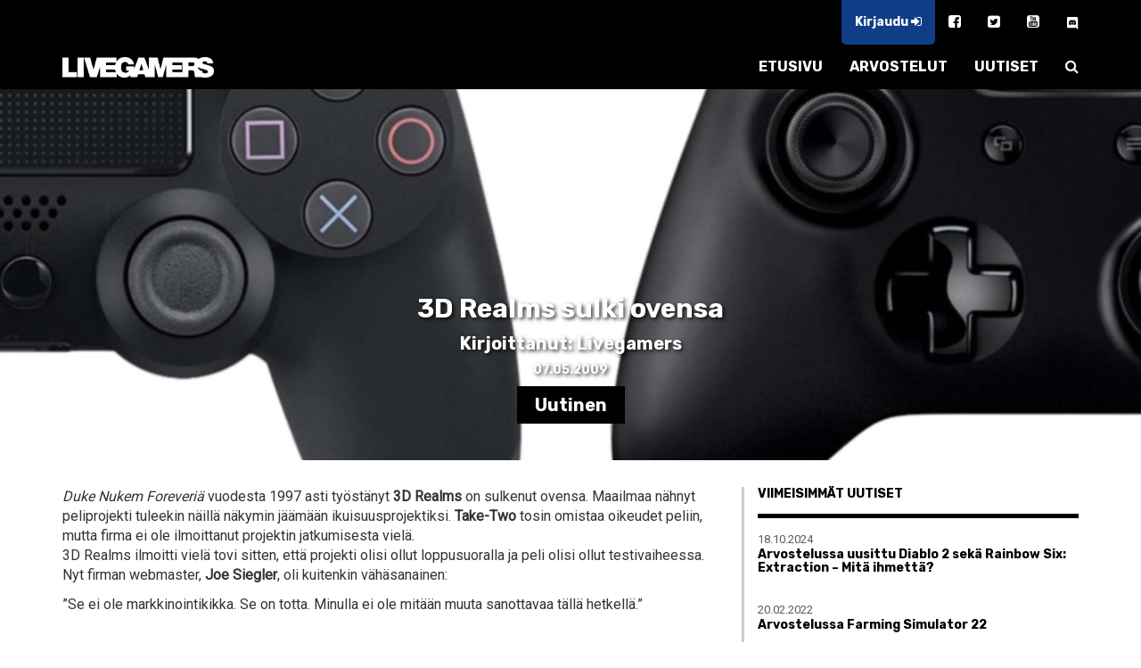

--- FILE ---
content_type: text/html; charset=UTF-8
request_url: https://www.livegamers.fi/uutiset/3d-realms-sulki-ovensa/
body_size: 7486
content:

<!doctype html>
<html class="no-js" lang="fi">
<head>

    <meta charset="UTF-8"/>
    <meta name="viewport" content="width=device-width, initial-scale=1.0"/>
    <meta http-equiv="X-UA-Compatible" content="IE=Edge">
    <link rel="profile" href="http://gmpg.org/xfn/11">

    <!-- ============================================================ -->
	<title>3D Realms sulki ovensa | Livegamers</title>

<!-- The SEO Framework by Sybre Waaijer -->
<meta name="description" content="Duke Nukem Foreveri&auml; vuodesta 1997 asti ty&ouml;st&auml;nyt 3D Realms on sulkenut ovensa." />
<meta property="og:locale" content="fi_FI" />
<meta property="og:type" content="website" />
<meta property="og:title" content="3D Realms sulki ovensa | Livegamers" />
<meta property="og:description" content="Duke Nukem Foreveri&auml; vuodesta 1997 asti ty&ouml;st&auml;nyt 3D Realms on sulkenut ovensa." />
<meta property="og:url" content="https://www.livegamers.fi/uutiset/3d-realms-sulki-ovensa/" />
<meta property="og:site_name" content="Livegamers" />
<meta name="twitter:card" content="summary_large_image" />
<meta name="twitter:title" content="3D Realms sulki ovensa | Livegamers" />
<meta name="twitter:description" content="Duke Nukem Foreveri&auml; vuodesta 1997 asti ty&ouml;st&auml;nyt 3D Realms on sulkenut ovensa." />
<link rel="canonical" href="https://www.livegamers.fi/uutiset/3d-realms-sulki-ovensa/" />
<script type="application/ld+json">{"@context":"https://schema.org","@type":"BreadcrumbList","itemListElement":[{"@type":"ListItem","position":1,"item":{"@id":"https://www.livegamers.fi/","name":"Livegamers | Xbox One &#038; PS4 | uutiset &#038; arvostelut"}},{"@type":"ListItem","position":2,"item":{"@id":"https://www.livegamers.fi/uutiset/3d-realms-sulki-ovensa/","name":"3D Realms sulki ovensa"}}]}</script>
<!-- / The SEO Framework by Sybre Waaijer | 4.45ms meta | 0.10ms boot -->

<link rel='dns-prefetch' href='//s.w.org' />
<link rel='stylesheet' id='wp-block-library-css'  href='/wp/wp-includes/css/dist/block-library/style.min.css?ver=6.0.2' type='text/css' media='all' />
<style id='global-styles-inline-css' type='text/css'>
body{--wp--preset--color--black: #000000;--wp--preset--color--cyan-bluish-gray: #abb8c3;--wp--preset--color--white: #ffffff;--wp--preset--color--pale-pink: #f78da7;--wp--preset--color--vivid-red: #cf2e2e;--wp--preset--color--luminous-vivid-orange: #ff6900;--wp--preset--color--luminous-vivid-amber: #fcb900;--wp--preset--color--light-green-cyan: #7bdcb5;--wp--preset--color--vivid-green-cyan: #00d084;--wp--preset--color--pale-cyan-blue: #8ed1fc;--wp--preset--color--vivid-cyan-blue: #0693e3;--wp--preset--color--vivid-purple: #9b51e0;--wp--preset--gradient--vivid-cyan-blue-to-vivid-purple: linear-gradient(135deg,rgba(6,147,227,1) 0%,rgb(155,81,224) 100%);--wp--preset--gradient--light-green-cyan-to-vivid-green-cyan: linear-gradient(135deg,rgb(122,220,180) 0%,rgb(0,208,130) 100%);--wp--preset--gradient--luminous-vivid-amber-to-luminous-vivid-orange: linear-gradient(135deg,rgba(252,185,0,1) 0%,rgba(255,105,0,1) 100%);--wp--preset--gradient--luminous-vivid-orange-to-vivid-red: linear-gradient(135deg,rgba(255,105,0,1) 0%,rgb(207,46,46) 100%);--wp--preset--gradient--very-light-gray-to-cyan-bluish-gray: linear-gradient(135deg,rgb(238,238,238) 0%,rgb(169,184,195) 100%);--wp--preset--gradient--cool-to-warm-spectrum: linear-gradient(135deg,rgb(74,234,220) 0%,rgb(151,120,209) 20%,rgb(207,42,186) 40%,rgb(238,44,130) 60%,rgb(251,105,98) 80%,rgb(254,248,76) 100%);--wp--preset--gradient--blush-light-purple: linear-gradient(135deg,rgb(255,206,236) 0%,rgb(152,150,240) 100%);--wp--preset--gradient--blush-bordeaux: linear-gradient(135deg,rgb(254,205,165) 0%,rgb(254,45,45) 50%,rgb(107,0,62) 100%);--wp--preset--gradient--luminous-dusk: linear-gradient(135deg,rgb(255,203,112) 0%,rgb(199,81,192) 50%,rgb(65,88,208) 100%);--wp--preset--gradient--pale-ocean: linear-gradient(135deg,rgb(255,245,203) 0%,rgb(182,227,212) 50%,rgb(51,167,181) 100%);--wp--preset--gradient--electric-grass: linear-gradient(135deg,rgb(202,248,128) 0%,rgb(113,206,126) 100%);--wp--preset--gradient--midnight: linear-gradient(135deg,rgb(2,3,129) 0%,rgb(40,116,252) 100%);--wp--preset--duotone--dark-grayscale: url('#wp-duotone-dark-grayscale');--wp--preset--duotone--grayscale: url('#wp-duotone-grayscale');--wp--preset--duotone--purple-yellow: url('#wp-duotone-purple-yellow');--wp--preset--duotone--blue-red: url('#wp-duotone-blue-red');--wp--preset--duotone--midnight: url('#wp-duotone-midnight');--wp--preset--duotone--magenta-yellow: url('#wp-duotone-magenta-yellow');--wp--preset--duotone--purple-green: url('#wp-duotone-purple-green');--wp--preset--duotone--blue-orange: url('#wp-duotone-blue-orange');--wp--preset--font-size--small: 13px;--wp--preset--font-size--medium: 20px;--wp--preset--font-size--large: 36px;--wp--preset--font-size--x-large: 42px;}.has-black-color{color: var(--wp--preset--color--black) !important;}.has-cyan-bluish-gray-color{color: var(--wp--preset--color--cyan-bluish-gray) !important;}.has-white-color{color: var(--wp--preset--color--white) !important;}.has-pale-pink-color{color: var(--wp--preset--color--pale-pink) !important;}.has-vivid-red-color{color: var(--wp--preset--color--vivid-red) !important;}.has-luminous-vivid-orange-color{color: var(--wp--preset--color--luminous-vivid-orange) !important;}.has-luminous-vivid-amber-color{color: var(--wp--preset--color--luminous-vivid-amber) !important;}.has-light-green-cyan-color{color: var(--wp--preset--color--light-green-cyan) !important;}.has-vivid-green-cyan-color{color: var(--wp--preset--color--vivid-green-cyan) !important;}.has-pale-cyan-blue-color{color: var(--wp--preset--color--pale-cyan-blue) !important;}.has-vivid-cyan-blue-color{color: var(--wp--preset--color--vivid-cyan-blue) !important;}.has-vivid-purple-color{color: var(--wp--preset--color--vivid-purple) !important;}.has-black-background-color{background-color: var(--wp--preset--color--black) !important;}.has-cyan-bluish-gray-background-color{background-color: var(--wp--preset--color--cyan-bluish-gray) !important;}.has-white-background-color{background-color: var(--wp--preset--color--white) !important;}.has-pale-pink-background-color{background-color: var(--wp--preset--color--pale-pink) !important;}.has-vivid-red-background-color{background-color: var(--wp--preset--color--vivid-red) !important;}.has-luminous-vivid-orange-background-color{background-color: var(--wp--preset--color--luminous-vivid-orange) !important;}.has-luminous-vivid-amber-background-color{background-color: var(--wp--preset--color--luminous-vivid-amber) !important;}.has-light-green-cyan-background-color{background-color: var(--wp--preset--color--light-green-cyan) !important;}.has-vivid-green-cyan-background-color{background-color: var(--wp--preset--color--vivid-green-cyan) !important;}.has-pale-cyan-blue-background-color{background-color: var(--wp--preset--color--pale-cyan-blue) !important;}.has-vivid-cyan-blue-background-color{background-color: var(--wp--preset--color--vivid-cyan-blue) !important;}.has-vivid-purple-background-color{background-color: var(--wp--preset--color--vivid-purple) !important;}.has-black-border-color{border-color: var(--wp--preset--color--black) !important;}.has-cyan-bluish-gray-border-color{border-color: var(--wp--preset--color--cyan-bluish-gray) !important;}.has-white-border-color{border-color: var(--wp--preset--color--white) !important;}.has-pale-pink-border-color{border-color: var(--wp--preset--color--pale-pink) !important;}.has-vivid-red-border-color{border-color: var(--wp--preset--color--vivid-red) !important;}.has-luminous-vivid-orange-border-color{border-color: var(--wp--preset--color--luminous-vivid-orange) !important;}.has-luminous-vivid-amber-border-color{border-color: var(--wp--preset--color--luminous-vivid-amber) !important;}.has-light-green-cyan-border-color{border-color: var(--wp--preset--color--light-green-cyan) !important;}.has-vivid-green-cyan-border-color{border-color: var(--wp--preset--color--vivid-green-cyan) !important;}.has-pale-cyan-blue-border-color{border-color: var(--wp--preset--color--pale-cyan-blue) !important;}.has-vivid-cyan-blue-border-color{border-color: var(--wp--preset--color--vivid-cyan-blue) !important;}.has-vivid-purple-border-color{border-color: var(--wp--preset--color--vivid-purple) !important;}.has-vivid-cyan-blue-to-vivid-purple-gradient-background{background: var(--wp--preset--gradient--vivid-cyan-blue-to-vivid-purple) !important;}.has-light-green-cyan-to-vivid-green-cyan-gradient-background{background: var(--wp--preset--gradient--light-green-cyan-to-vivid-green-cyan) !important;}.has-luminous-vivid-amber-to-luminous-vivid-orange-gradient-background{background: var(--wp--preset--gradient--luminous-vivid-amber-to-luminous-vivid-orange) !important;}.has-luminous-vivid-orange-to-vivid-red-gradient-background{background: var(--wp--preset--gradient--luminous-vivid-orange-to-vivid-red) !important;}.has-very-light-gray-to-cyan-bluish-gray-gradient-background{background: var(--wp--preset--gradient--very-light-gray-to-cyan-bluish-gray) !important;}.has-cool-to-warm-spectrum-gradient-background{background: var(--wp--preset--gradient--cool-to-warm-spectrum) !important;}.has-blush-light-purple-gradient-background{background: var(--wp--preset--gradient--blush-light-purple) !important;}.has-blush-bordeaux-gradient-background{background: var(--wp--preset--gradient--blush-bordeaux) !important;}.has-luminous-dusk-gradient-background{background: var(--wp--preset--gradient--luminous-dusk) !important;}.has-pale-ocean-gradient-background{background: var(--wp--preset--gradient--pale-ocean) !important;}.has-electric-grass-gradient-background{background: var(--wp--preset--gradient--electric-grass) !important;}.has-midnight-gradient-background{background: var(--wp--preset--gradient--midnight) !important;}.has-small-font-size{font-size: var(--wp--preset--font-size--small) !important;}.has-medium-font-size{font-size: var(--wp--preset--font-size--medium) !important;}.has-large-font-size{font-size: var(--wp--preset--font-size--large) !important;}.has-x-large-font-size{font-size: var(--wp--preset--font-size--x-large) !important;}
</style>
<link rel='stylesheet' id='bbp-default-css'  href='/app/plugins/bbpress/templates/default/css/bbpress.min.css?ver=2.6.9' type='text/css' media='all' />
<link rel='stylesheet' id='lg_style-css'  href='/app/themes/livegamers/assets/dist/styles/main.css?ver=1.0' type='text/css' media='all' />
<script type='text/javascript' src='/wp/wp-includes/js/jquery/jquery.min.js?ver=3.6.0' id='jquery-core-js'></script>
<script type='text/javascript' src='/wp/wp-includes/js/jquery/jquery-migrate.min.js?ver=3.3.2' id='jquery-migrate-js'></script>
<link rel="https://api.w.org/" href="https://www.livegamers.fi/api/" /><link rel="alternate" type="application/json" href="https://www.livegamers.fi/api/wp/v2/news/9874" /><link rel="alternate" type="application/json+oembed" href="https://www.livegamers.fi/api/oembed/1.0/embed?url=https%3A%2F%2Fwww.livegamers.fi%2Fuutiset%2F3d-realms-sulki-ovensa%2F" />
<link rel="alternate" type="text/xml+oembed" href="https://www.livegamers.fi/api/oembed/1.0/embed?url=https%3A%2F%2Fwww.livegamers.fi%2Fuutiset%2F3d-realms-sulki-ovensa%2F&#038;format=xml" />
	<link rel="canonical" href="https://www.livegamers.fi/uutiset/3d-realms-sulki-ovensa/">
<!-- Google Tag Manager -->
<script>(function(w,d,s,l,i){w[l]=w[l]||[];w[l].push({'gtm.start':
new Date().getTime(),event:'gtm.js'});var f=d.getElementsByTagName(s)[0],
j=d.createElement(s),dl=l!='dataLayer'?'&l='+l:'';j.async=true;j.src=
'https://www.googletagmanager.com/gtm.js?id='+i+dl;f.parentNode.insertBefore(j,f);
})(window,document,'script','dataLayer','GTM-MD36MWS');</script>
<!-- End Google Tag Manager -->	

	
	<link rel="icon" type="image/png" sizes="192x192" href="https://www.livegamers.fi/app/themes/livegamers/assets/dist/images/icons/android-chrome-192x192.png">
    <link rel="manifest" href="https://www.livegamers.fi/app/themes/livegamers/assets/dist/images/icons/manifest.json">
    <meta name="mobile-web-app-capable" content="yes">
    <meta name="theme-color" content="#ffffff">

    <link rel="apple-touch-icon" sizes="57x57" href="https://www.livegamers.fi/app/themes/livegamers/assets/dist/images/icons/apple-touch-icon-57x57.png">
    <link rel="apple-touch-icon" sizes="60x60" href="https://www.livegamers.fi/app/themes/livegamers/assets/dist/images/icons/apple-touch-icon-60x60.png">
    <link rel="apple-touch-icon" sizes="72x72" href="https://www.livegamers.fi/app/themes/livegamers/assets/dist/images/icons/apple-touch-icon-72x72.png">
    <link rel="apple-touch-icon" sizes="76x76" href="https://www.livegamers.fi/app/themes/livegamers/assets/dist/images/icons/apple-touch-icon-76x76.png">
    <link rel="apple-touch-icon" sizes="114x114" href="https://www.livegamers.fi/app/themes/livegamers/assets/dist/images/icons/apple-touch-icon-114x114.png">
    <link rel="apple-touch-icon" sizes="120x120" href="https://www.livegamers.fi/app/themes/livegamers/assets/dist/images/icons/apple-touch-icon-120x120.png">
    <link rel="apple-touch-icon" sizes="144x144" href="https://www.livegamers.fi/app/themes/livegamers/assets/dist/images/icons/apple-touch-icon-144x144.png">
    <link rel="apple-touch-icon" sizes="152x152" href="https://www.livegamers.fi/app/themes/livegamers/assets/dist/images/icons/apple-touch-icon-152x152.png">
    <link rel="apple-touch-icon" sizes="180x180" href="https://www.livegamers.fi/app/themes/livegamers/assets/dist/images/icons/apple-touch-icon-180x180.png">

    <meta name="apple-mobile-web-app-capable" content="yes">
    <meta name="apple-mobile-web-app-status-bar-style" content="black">

    <link rel="icon" type="image/png" sizes="228x228" href="https://www.livegamers.fi/app/themes/livegamers/assets/dist/images/icons/coast-228x228.png">
    <link rel="icon" type="image/png" sizes="16x16" href="https://www.livegamers.fi/app/themes/livegamers/assets/dist/images/icons/favicon-16x16.png">
    <link rel="icon" type="image/png" sizes="32x32" href="https://www.livegamers.fi/app/themes/livegamers/assets/dist/images/icons/favicon-32x32.png">
    <link rel="icon" type="image/png" sizes="96x96" href="https://www.livegamers.fi/app/themes/livegamers/assets/dist/images/icons/favicon-96x96.png">
    <link rel="icon" type="image/png" sizes="230x230" href="https://www.livegamers.fi/app/themes/livegamers/assets/dist/images/icons/favicon-230x230.png">
    
    <link rel="shortcut icon" href="https://www.livegamers.fi/app/themes/livegamers/assets/dist/images/icons/favicon.ico">
    <link rel="yandex-tableau-widget" href="https://www.livegamers.fi/app/themes/livegamers/assets/dist/images/icons/yandex-browser-manifest.json">
    
    <meta name="msapplication-TileColor" content="#ffffff">
    <meta name="msapplication-TileImage" content="https://www.livegamers.fi/app/themes/livegamers/assets/dist/images/icons/mstile-144x144.png">
    <meta name="msapplication-config" content="https://www.livegamers.fi/app/themes/livegamers/assets/dist/images/icons/browserconfig.xml">
	
	<link rel="manifest" href="https://www.livegamers.fi/app/themes/livegamers/assets/dist/images/icons/manifest.webapp">
    <link rel="manifest" href="https://www.livegamers.fi/app/themes/livegamers/assets/dist/images/icons/manifest.json">
	
    <!-- ============================================================ -->

</head>

<body class="news-template-default single single-news postid-9874 3d-realms-sulki-ovensa">
<!-- Google Tag Manager (noscript) -->
<noscript><iframe src="https://www.googletagmanager.com/ns.html?id=GTM-MD36MWS"
height="0" width="0" style="display:none;visibility:hidden"></iframe></noscript>
<!-- End Google Tag Manager (noscript) -->
<nav class="navbar navbar-default navbar-fixed-top" id="main-nav">
    <div class="container">

        <ul class="nav navbar-nav secondary-nav navbar-right">
            <li>
				                    <a href="#" class="login-opener">
                        Kirjaudu <i class="fa fa-sign-in" aria-hidden="true"></i>
                    </a>
				            </li>
			                <li>
                    <a href="https://www.facebook.com/livegamers.fi/" target="_blank"><i
                                class="fa fa-facebook-square" aria-hidden="true"></i></a>
                </li>
				                <li>
                    <a href="https://twitter.com/livegamers_fi" target="_blank"><i
                                class="fa fa-twitter-square" aria-hidden="true"></i></a>
                </li>
				                <li>
                    <a href="https://www.youtube.com/user/livegamersFI" target="_blank"><i
                                class="fa fa-youtube-square" aria-hidden="true"></i></a>
                </li>
				        <li>
            <a href="https://discord.gg/xxBaVHU">
                <img src="https://www.livegamers.fi/app/themes/livegamers/assets/dist/images/discord-icon.svg" style="width: 14px;height: 14px;" />
            </a>
        </li>
		        </ul>
    </div>
    <div class="container">
        <div class="navbar-header">
            <button type="button" class="navbar-toggle collapsed" data-toggle="collapse"
                    data-target="#main-menu-target" aria-expanded="false">
                <i class="fa fa-bars" aria-hidden="true"></i>
            </button>
            <a class="navbar-brand" href="https://www.livegamers.fi/">
                <img class="navbar-brand-logo"
                     src="https://www.livegamers.fi/app/themes/livegamers/assets/dist/images/lg_logo_white.png"/>
            </a>
        </div>

        <div class="collapse navbar-collapse" id="main-menu-target">
            <ul class="nav navbar-nav navbar-right">
				<li class="menu__item menu__item--home"><a class="menu__link"  href="https://www.livegamers.fi/">ETUSIVU</a></li>
<li class="menu__item"><a class="menu__link"  href="https://www.livegamers.fi/arvostelut/">ARVOSTELUT</a></li>
<li class="menu__item"><a class="menu__link"  href="https://www.livegamers.fi/uutiset/">UUTISET</a></li>
                <li>
                    <a href="#" class="search-opener">
                        <i class="fa fa-search" aria-hidden="true"></i>
                    </a>
                </li>
            </ul>
        </div>
    </div>
</nav>

	
<div class="hero-area"
     style="background-image: url('https://www.livegamers.fi/app/uploads/ohjaimet.jpg')">
    <h1>3D Realms sulki ovensa</h1>
    <h4>Kirjoittanut: Livegamers</h4>
    <h6>07.05.2009</h6>
    <h4>
        <span class="article-tag">Uutinen</span>
    </h4>
</div><section>
    <div class="container">
        <div class="row">
            <main>
                <article class="article-content">
					<p><i>Duke Nukem Foreveriä</i> vuodesta 1997 asti työstänyt <b>3D Realms</b> on sulkenut ovensa. Maailmaa nähnyt peliprojekti tuleekin näillä näkymin jäämään ikuisuusprojektiksi. <b>Take-Two</b> tosin omistaa oikeudet peliin, mutta firma ei ole ilmoittanut projektin jatkumisesta vielä.<br />
3D Realms ilmoitti vielä tovi sitten, että projekti olisi ollut loppusuoralla ja peli olisi ollut testivaiheessa. Nyt firman webmaster, <b>Joe Siegler</b>, oli kuitenkin vähäsanainen:</p>
<p>&#8221;Se ei ole markkinointikikka. Se on totta. Minulla ei ole mitään muuta sanottavaa tällä hetkellä.&#8221;</p>
                </article>
				<section class="comments">
	</section>            </main>

            <aside>
								    <section>
        <h6 class="section-title">Viimeisimmät uutiset</h6>
        <div class="separator"></div>
		            <div class="article-sidebar-lift">
                <div class="article-sidebar-lift__content">
                    <span class="article-sidebar-lift__date">18.10.2024</span>
                    <a href="/uutiset/arvostelussa-uusittu-diablo-2-seka-rainbow-six-extraction-mita-ihmetta/">
						<h6>Arvostelussa uusittu Diablo 2 sekä Rainbow Six: Extraction &#8211; Mitä ihmettä?</h6>
                    </a>
                </div>
            </div>
			            <div class="article-sidebar-lift">
                <div class="article-sidebar-lift__content">
                    <span class="article-sidebar-lift__date">20.02.2022</span>
                    <a href="/uutiset/arvostelussa-farming-simulator-22/">
						<h6>Arvostelussa Farming Simulator 22</h6>
                    </a>
                </div>
            </div>
			            <div class="article-sidebar-lift">
                <div class="article-sidebar-lift__content">
                    <span class="article-sidebar-lift__date">06.01.2022</span>
                    <a href="/uutiset/arvostelussa-insurgency-sandstorm/">
						<h6>Arvostelussa Insurgency: Sandstorm</h6>
                    </a>
                </div>
            </div>
			            <div class="article-sidebar-lift">
                <div class="article-sidebar-lift__content">
                    <span class="article-sidebar-lift__date">06.01.2022</span>
                    <a href="/uutiset/arvostelussa-far-cry-6/">
						<h6>Arvostelussa Far Cry 6</h6>
                    </a>
                </div>
            </div>
			            <div class="article-sidebar-lift">
                <div class="article-sidebar-lift__content">
                    <span class="article-sidebar-lift__date">06.01.2022</span>
                    <a href="/uutiset/arvostelussa-call-of-duty-vanguard/">
						<h6>Arvostelussa Call of Duty: Vanguard</h6>
                    </a>
                </div>
            </div>
			            <div class="article-sidebar-lift">
                <div class="article-sidebar-lift__content">
                    <span class="article-sidebar-lift__date">25.08.2021</span>
                    <a href="/uutiset/kaipaatko-merille-arvostelussa-king-of-seas/">
						<h6>Kaipaatko merille? Arvostelussa King Of Seas!</h6>
                    </a>
                </div>
            </div>
			            <div class="article-sidebar-lift">
                <div class="article-sidebar-lift__content">
                    <span class="article-sidebar-lift__date">07.06.2021</span>
                    <a href="/uutiset/vuodot-kertovat-seuraava-suursota-on-nimeltaan-battlefield-2042/">
						<h6>Vuodot kertovat; seuraava suursota on nimeltään Battlefield 2042</h6>
                    </a>
                </div>
            </div>
			            <div class="article-sidebar-lift">
                <div class="article-sidebar-lift__content">
                    <span class="article-sidebar-lift__date">21.03.2021</span>
                    <a href="/uutiset/ninja-gaiden-master-collection-sisaltaa-kolme-ehostettua-ninja-gaidenia-ja-paljon-muuta/">
						<h6>Ninja Gaiden: Master Collection sisältää kolme ehostettua Ninja Gaidenia ja paljon muuta</h6>
                    </a>
                </div>
            </div>
			            <div class="article-sidebar-lift">
                <div class="article-sidebar-lift__content">
                    <span class="article-sidebar-lift__date">22.01.2020</span>
                    <a href="/uutiset/splinter-cellin-luova-johtaja-palaa-ubisoftin-riveihin/">
						<h6>Splinter Cellin luova johtaja palasi Ubisoftin riveihin</h6>
                    </a>
                </div>
            </div>
			            <div class="article-sidebar-lift">
                <div class="article-sidebar-lift__content">
                    <span class="article-sidebar-lift__date">16.01.2020</span>
                    <a href="/uutiset/ao-tennis-kaupoissa/">
						<h6>AO Tennis kaupoissa</h6>
                    </a>
                </div>
            </div>
			    </section>
					<section>
	<h6 class="section-title">Useimmit käytettyjä avainsanoja</h6>
	<div class="separator"></div>
	<a href="/avainsanat/anthem/" class="tag-cloud-link tag-link-85 tag-link-position-1" style="font-size: 11.088235294118pt;" aria-label="Anthem (6 kohdetta)">Anthem</a>
<a href="/avainsanat/arvostelu/" class="tag-cloud-link tag-link-105 tag-link-position-2" style="font-size: 18.294117647059pt;" aria-label="Arvostelu (15 kohdetta)">Arvostelu</a>
<a href="/avainsanat/battlefield/" class="tag-cloud-link tag-link-83 tag-link-position-3" style="font-size: 17.882352941176pt;" aria-label="battlefield (14 kohdetta)">battlefield</a>
<a href="/avainsanat/battlefield-v/" class="tag-cloud-link tag-link-127 tag-link-position-4" style="font-size: 14.176470588235pt;" aria-label="battlefield v (9 kohdetta)">battlefield v</a>
<a href="/avainsanat/battle-royale/" class="tag-cloud-link tag-link-207 tag-link-position-5" style="font-size: 15pt;" aria-label="battle royale (10 kohdetta)">battle royale</a>
<a href="/avainsanat/bethesda/" class="tag-cloud-link tag-link-89 tag-link-position-6" style="font-size: 15.823529411765pt;" aria-label="Bethesda (11 kohdetta)">Bethesda</a>
<a href="/avainsanat/bfv/" class="tag-cloud-link tag-link-206 tag-link-position-7" style="font-size: 11.088235294118pt;" aria-label="BFV (6 kohdetta)">BFV</a>
<a href="/avainsanat/bioware/" class="tag-cloud-link tag-link-87 tag-link-position-8" style="font-size: 9.6470588235294pt;" aria-label="BioWare (5 kohdetta)">BioWare</a>
<a href="/avainsanat/bo4/" class="tag-cloud-link tag-link-126 tag-link-position-9" style="font-size: 8pt;" aria-label="BO4 (4 kohdetta)">BO4</a>
<a href="/avainsanat/call-of-duty/" class="tag-cloud-link tag-link-37 tag-link-position-10" style="font-size: 14.176470588235pt;" aria-label="call of duty (9 kohdetta)">call of duty</a>
<a href="/avainsanat/call-of-duty-black-ops-4/" class="tag-cloud-link tag-link-125 tag-link-position-11" style="font-size: 8pt;" aria-label="Call of Duty: Black Ops 4 (4 kohdetta)">Call of Duty: Black Ops 4</a>
<a href="/avainsanat/capcom/" class="tag-cloud-link tag-link-318 tag-link-position-12" style="font-size: 13.147058823529pt;" aria-label="capcom (8 kohdetta)">capcom</a>
<a href="/avainsanat/cod/" class="tag-cloud-link tag-link-36 tag-link-position-13" style="font-size: 8pt;" aria-label="cod (4 kohdetta)">cod</a>
<a href="/avainsanat/cthulhu/" class="tag-cloud-link tag-link-146 tag-link-position-14" style="font-size: 8pt;" aria-label="Cthulhu (4 kohdetta)">Cthulhu</a>
<a href="/avainsanat/dark-souls/" class="tag-cloud-link tag-link-27 tag-link-position-15" style="font-size: 8pt;" aria-label="dark souls (4 kohdetta)">dark souls</a>
<a href="/avainsanat/e3/" class="tag-cloud-link tag-link-72 tag-link-position-16" style="font-size: 17.882352941176pt;" aria-label="E3 (14 kohdetta)">E3</a>
<a href="/avainsanat/ea/" class="tag-cloud-link tag-link-199 tag-link-position-17" style="font-size: 18.294117647059pt;" aria-label="ea (15 kohdetta)">ea</a>
<a href="/avainsanat/ea-sports/" class="tag-cloud-link tag-link-67 tag-link-position-18" style="font-size: 8pt;" aria-label="EA Sports (4 kohdetta)">EA Sports</a>
<a href="/avainsanat/fallout/" class="tag-cloud-link tag-link-155 tag-link-position-19" style="font-size: 12.117647058824pt;" aria-label="Fallout (7 kohdetta)">Fallout</a>
<a href="/avainsanat/fallout-76/" class="tag-cloud-link tag-link-156 tag-link-position-20" style="font-size: 11.088235294118pt;" aria-label="Fallout 76 (6 kohdetta)">Fallout 76</a>
<a href="/avainsanat/far-cry/" class="tag-cloud-link tag-link-137 tag-link-position-21" style="font-size: 9.6470588235294pt;" aria-label="far cry (5 kohdetta)">far cry</a>
<a href="/avainsanat/games-with-gold/" class="tag-cloud-link tag-link-245 tag-link-position-22" style="font-size: 9.6470588235294pt;" aria-label="games with gold (5 kohdetta)">games with gold</a>
<a href="/avainsanat/ghost-recon/" class="tag-cloud-link tag-link-18 tag-link-position-23" style="font-size: 8pt;" aria-label="ghost recon (4 kohdetta)">ghost recon</a>
<a href="/avainsanat/hitman/" class="tag-cloud-link tag-link-391 tag-link-position-24" style="font-size: 9.6470588235294pt;" aria-label="hitman (5 kohdetta)">hitman</a>
<a href="/avainsanat/microsoft/" class="tag-cloud-link tag-link-215 tag-link-position-25" style="font-size: 11.088235294118pt;" aria-label="microsoft (6 kohdetta)">microsoft</a>
<a href="/avainsanat/nhl/" class="tag-cloud-link tag-link-229 tag-link-position-26" style="font-size: 12.117647058824pt;" aria-label="NHL (7 kohdetta)">NHL</a>
<a href="/avainsanat/playstation/" class="tag-cloud-link tag-link-115 tag-link-position-27" style="font-size: 12.117647058824pt;" aria-label="PlayStation (7 kohdetta)">PlayStation</a>
<a href="/avainsanat/playstation-4/" class="tag-cloud-link tag-link-160 tag-link-position-28" style="font-size: 12.117647058824pt;" aria-label="PlayStation 4 (7 kohdetta)">PlayStation 4</a>
<a href="/avainsanat/playstation-plus/" class="tag-cloud-link tag-link-22 tag-link-position-29" style="font-size: 17.882352941176pt;" aria-label="playstation plus (14 kohdetta)">playstation plus</a>
<a href="/avainsanat/psplus/" class="tag-cloud-link tag-link-23 tag-link-position-30" style="font-size: 11.088235294118pt;" aria-label="psplus (6 kohdetta)">psplus</a>
<a href="/avainsanat/pubg/" class="tag-cloud-link tag-link-59 tag-link-position-31" style="font-size: 8pt;" aria-label="pubg (4 kohdetta)">pubg</a>
<a href="/avainsanat/remake/" class="tag-cloud-link tag-link-388 tag-link-position-32" style="font-size: 9.6470588235294pt;" aria-label="remake (5 kohdetta)">remake</a>
<a href="/avainsanat/remaster/" class="tag-cloud-link tag-link-13 tag-link-position-33" style="font-size: 12.117647058824pt;" aria-label="remaster (7 kohdetta)">remaster</a>
<a href="/avainsanat/resident-evil/" class="tag-cloud-link tag-link-33 tag-link-position-34" style="font-size: 12.117647058824pt;" aria-label="resident evil (7 kohdetta)">resident evil</a>
<a href="/avainsanat/sony/" class="tag-cloud-link tag-link-218 tag-link-position-35" style="font-size: 11.088235294118pt;" aria-label="Sony (6 kohdetta)">Sony</a>
<a href="/avainsanat/spider-man/" class="tag-cloud-link tag-link-17 tag-link-position-36" style="font-size: 8pt;" aria-label="spider-man (4 kohdetta)">spider-man</a>
<a href="/avainsanat/spiderman/" class="tag-cloud-link tag-link-16 tag-link-position-37" style="font-size: 8pt;" aria-label="spiderman (4 kohdetta)">spiderman</a>
<a href="/avainsanat/spyro/" class="tag-cloud-link tag-link-20 tag-link-position-38" style="font-size: 8pt;" aria-label="spyro (4 kohdetta)">spyro</a>
<a href="/avainsanat/square-enix/" class="tag-cloud-link tag-link-54 tag-link-position-39" style="font-size: 11.088235294118pt;" aria-label="Square Enix (6 kohdetta)">Square Enix</a>
<a href="/avainsanat/the-crew-2/" class="tag-cloud-link tag-link-81 tag-link-position-40" style="font-size: 8pt;" aria-label="The Crew 2 (4 kohdetta)">The Crew 2</a>
<a href="/avainsanat/thq/" class="tag-cloud-link tag-link-109 tag-link-position-41" style="font-size: 8pt;" aria-label="THQ (4 kohdetta)">THQ</a>
<a href="/avainsanat/ubisoft/" class="tag-cloud-link tag-link-82 tag-link-position-42" style="font-size: 22pt;" aria-label="Ubisoft (23 kohdetta)">Ubisoft</a>
<a href="/avainsanat/xbox/" class="tag-cloud-link tag-link-60 tag-link-position-43" style="font-size: 17.264705882353pt;" aria-label="xbox (13 kohdetta)">xbox</a>
<a href="/avainsanat/xbox-one/" class="tag-cloud-link tag-link-161 tag-link-position-44" style="font-size: 18.294117647059pt;" aria-label="Xbox One (15 kohdetta)">Xbox One</a>
<a href="/avainsanat/yakuza/" class="tag-cloud-link tag-link-130 tag-link-position-45" style="font-size: 9.6470588235294pt;" aria-label="Yakuza (5 kohdetta)">Yakuza</a></section>				<section>
    <h6 class="section-title">Uutisarkisto</h6>
    <div class="separator"></div>
    <ul class="archive-list">
	    	<li><a href='/2024/?post_type=news'>2024</a>&nbsp;(1)</li>
	<li><a href='/2022/?post_type=news'>2022</a>&nbsp;(4)</li>
	<li><a href='/2021/?post_type=news'>2021</a>&nbsp;(3)</li>
	<li><a href='/2020/?post_type=news'>2020</a>&nbsp;(3)</li>
	<li><a href='/2019/?post_type=news'>2019</a>&nbsp;(89)</li>
	<li><a href='/2018/?post_type=news'>2018</a>&nbsp;(297)</li>
	<li><a href='/2017/?post_type=news'>2017</a>&nbsp;(648)</li>
	<li><a href='/2016/?post_type=news'>2016</a>&nbsp;(1080)</li>
	<li><a href='/2015/?post_type=news'>2015</a>&nbsp;(1741)</li>
	<li><a href='/2014/?post_type=news'>2014</a>&nbsp;(1033)</li>
	<li><a href='/2013/?post_type=news'>2013</a>&nbsp;(821)</li>
	<li><a href='/2012/?post_type=news'>2012</a>&nbsp;(1058)</li>
	<li><a href='/2011/?post_type=news'>2011</a>&nbsp;(1006)</li>
	<li><a href='/2010/?post_type=news'>2010</a>&nbsp;(602)</li>
	<li><a href='/2009/?post_type=news'>2009</a>&nbsp;(465)</li>
	<li><a href='/2008/?post_type=news'>2008</a>&nbsp;(556)</li>
	<li><a href='/2007/?post_type=news'>2007</a>&nbsp;(964)</li>
	<li><a href='/2006/?post_type=news'>2006</a>&nbsp;(813)</li>
	<li><a href='/2005/?post_type=news'>2005</a>&nbsp;(492)</li>
	<li><a href='/2004/?post_type=news'>2004</a>&nbsp;(623)</li>
	<li><a href='/2003/?post_type=news'>2003</a>&nbsp;(216)</li>
    </ul>
</section>
            </aside>
        </div>
    </div>
</section>



<div class="modal fade" id="loginModal" tabindex="-1" role="dialog" aria-labelledby="loginModalLabel">
    <div class="modal-dialog" role="document">
        <div class="modal-content">
            <div class="modal-header">
                <button type="button" class="close" data-dismiss="modal" aria-label="Close">
                    <span aria-hidden="true">&times;</span>
                </button>
                <h4 class="modal-title" id="myModalLabel">Kirjaudu</h4>
                <p>Et vielä rekisteröitynyt?</p>
                <p>
                    <strong>
                        <a href="https://www.livegamers.fi/wp/wp-login.php?action=register">Rekisteröidy</a> |
                        <a href="https://www.livegamers.fi/wp/wp-login.php?action=lostpassword">Salasana hukassa?</a>
                    </strong>
                </p>
            </div>
            <div class="modal-body">
                <form name="loginform" id="loginform" action="https://www.livegamers.fi/wp/wp-login.php" method="post">
                    <div class="form-group">
                        <label for="exampleInputEmail1">Käyttäjänimi tai sähköpostiosoite</label>
                        <input type="text" class="form-control" id="exampleInputEmail1" name="log" id="user_login">
                    </div>
                    <div class="form-group">
                        <label for="exampleInputPassword1">Salasana</label>
                        <input type="password" class="form-control" id="exampleInputPassword1" name="pwd"
                               id="user_pass">
                    </div>
                    <div class="checkbox">
                        <label>
                            <input type="checkbox"> Muista minut                        </label>
                    </div>
                    <input type="hidden" name="redirect_to" value="https://www.livegamers.fi/">
                    <button type="submit" name="wp-submit" id="wp-submit"
                            class="btn btn-black">Kirjaudu</button>
                </form>
            </div>
            <div class="modal-footer">
                <button type="button" class="btn btn-black" data-dismiss="modal">Sulje</button>
            </div>
        </div>
    </div>
</div>

<div class="search-screen">
    <div class="search-screen__container">
		
<form class="form-inline" role="search" method="get" id="searchform" action="https://www.livegamers.fi/">
    <div class="form-group">
        <input type="text" value="" class="form-control" name="s" id="s"
               placeholder="Hakusanat"/>
    </div>
    <button type="submit" class="btn btn-default">
        <i class="fa fa-search" aria-hidden="true"></i>
    </button>
</form>
    </div>
    <div class="search-screen__closer">
        <button type="button" class="search-screen-closer" aria-label="Sulje">
            <span aria-hidden="true"><i class="fa fa-times-circle" aria-hidden="true"></i></span>
        </button>
    </div>
</div>

<div class="back-to-top-content">
    <button class="btn btn-back-to-top" id="back-to-top"><i class="fa fa-angle-up" aria-hidden="true"></i></button>
</div>

<footer class="site-footer">
    <div class="footer__container">
        <div class="footer__row">
            <div class="footer__logo-column">
                <img src="https://www.livegamers.fi/app/themes/livegamers/assets/dist/images/lg_logo_white.png" alt="Livegamers logo"/>
            </div>
        </div>
        <div class="footer__row">
            <div class="footer__some-column">
                <ul class="some-links">
					                <li>
                    <a href="https://www.facebook.com/livegamers.fi/" target="_blank"><i
                                class="fa fa-facebook-square" aria-hidden="true"></i></a>
                </li>
				                <li>
                    <a href="https://twitter.com/livegamers_fi" target="_blank"><i
                                class="fa fa-twitter-square" aria-hidden="true"></i></a>
                </li>
				                <li>
                    <a href="https://www.youtube.com/user/livegamersFI" target="_blank"><i
                                class="fa fa-youtube-square" aria-hidden="true"></i></a>
                </li>
				        <li>
            <a href="https://discord.gg/xxBaVHU">
                <img src="https://www.livegamers.fi/app/themes/livegamers/assets/dist/images/discord-icon.svg" style="width: 14px;height: 14px;" />
            </a>
        </li>
		                </ul>
            </div>
        </div>
        <div class="footer__row">
            <div class="footer__copyrights-column">
                Copyright <i class="fa fa-copyright" aria-hidden="true"></i> Livegamers 2026            </div>
        </div>
    </div>
</footer>

<script type='text/javascript' id='lg_theme-js-extra'>
/* <![CDATA[ */
var livegamers_js = {"ajax_url":"https:\/\/www.livegamers.fi\/wp\/wp-admin\/admin-ajax.php"};
/* ]]> */
</script>
<script type='text/javascript' src='/app/themes/livegamers/assets/dist/scripts/main.min.js?ver=1.0' id='lg_theme-js'></script>

</body>
</html>

